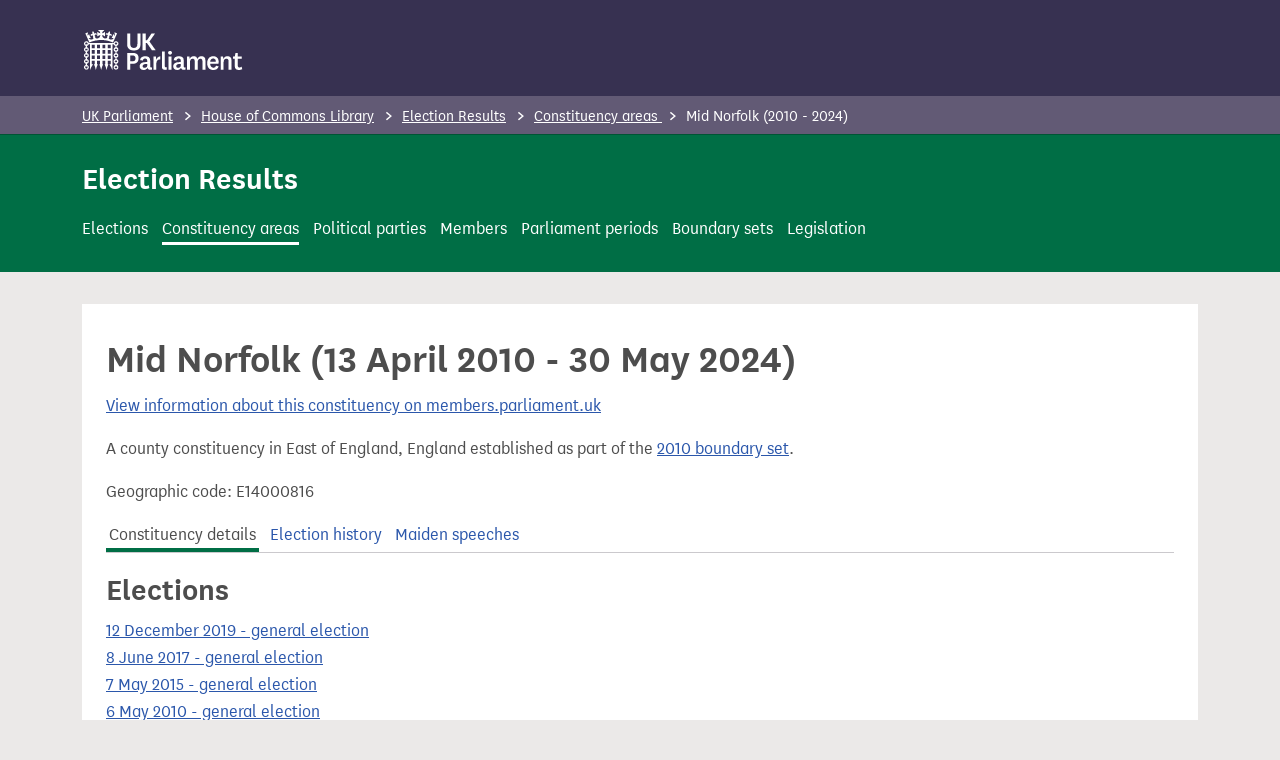

--- FILE ---
content_type: text/html; charset=utf-8
request_url: https://electionresults.parliament.uk/constituency-areas/363
body_size: 8646
content:
<!DOCTYPE html>
<html lang="en-GB">
	<head>
		<meta charset="UTF-8">
	    <meta name="format-detection" content="telephone=no">
	    <meta name="viewport" content="width=device-width">
		<meta name="google-site-verification" content="axwTrMIG4wq1zQhH9hTVGsitg2bxk-MI3NgljeIyycs" />
			<title>Mid Norfolk (13 April 2010 - 30 May 2024)</title>
			<meta name="twitter:title" content="UK Parliament election results: Mid Norfolk (13 April 2010 - 30 May 2024)">
			<meta property="og:title" content="UK Parliament election results: Mid Norfolk (13 April 2010 - 30 May 2024)">
		
			<meta name="description" content="The United Kingdom constituency area of Mid Norfolk (13 April 2010 - 30 May 2024).">
			<meta property="og:description" content="The United Kingdom constituency area of Mid Norfolk (13 April 2010 - 30 May 2024).">
		
		<link rel="canonical" href="https://electionresults.parliament.uk/constituency-areas/363">
		
		<meta property="og:locale" content="en_GB" />
		<meta property="og:type" content="website" />
		<meta property="og:url" content="https://electionresults.parliament.uk/" />
		<meta property="og:site_name" content="UK Parliament election results" />
		<meta name="twitter:card" content="summary" />
		<meta name="twitter:site" content="@commonslibrary" />
		<link rel="icon" type="image/x-icon" href="/assets/favicon-c04ee8429a63b8d471ee3e1299fd77d888992adbaca4683aa08644f4af36204e.ico" />
 		<link rel="stylesheet" href="/assets/application-8e11d3b33d529c91a301babd501d3e8cab3e057edf4dda7e97e2f56f0cf5d6cf.css" />
		<meta name="csrf-param" content="authenticity_token" />
<meta name="csrf-token" content="Dyf9V56UA2uoqD8S3hrNIeC47W5wDeyJP5BZ7DuVhzSIkOfogtAASqAmIsBwzvf2RZiTQbyni_ZD_RXw76V7Mw" />
		
		<script type="application/ld+json">
    {
		"@context": "https://schema.org",
		"@type": "BreadcrumbList",
		"itemListElement": [
	  		{
	        	"@type": "ListItem",
	        	"position": 1,
	        	"name": "UK Parliament",
	        	"item": "https://www.parliament.uk/"
	      	 },
			 {
				 "@type": "ListItem",
				 "position": 2,
				 "name": "House of Commons Library",
				 "item": "https://commonslibrary.parliament.uk/"
			 },
				{
	        		"@type": "ListItem",
	        		"position": 3,
	        		"name": "Election Results",
				 	"item": "https://electionresults.parliament.uk/"
	      	  	}
				,{
	"@type": "ListItem",
	"position": 4,
	"name": "Constituency areas"
		,"item": "https://electionresults.parliament.uk/constituency-areas/current"
},{
	"@type": "ListItem",
	"position": 5,
	"name": "Mid Norfolk (2010 - 2024)"
}
		]
    }
</script>
	</head>
	<body class="section-constituency-areas subsection-details">
		<header role="banner">
    <a href="#main-content" class="skip-to-content">Skip to main content</a>
    <div class="container pt-2 pb-4">
        <a href="https://www.parliament.uk/" class="parliament-home" aria-label="UK Parliament">
            <svg aria-hidden="true" width="159" height="40" viewBox="0 0 159 40" fill="none" xmlns="http://www.w3.org/2000/svg">
                <path fill-rule="evenodd" clip-rule="evenodd" d="M30.3206 2.64567L30.723 2.43852C31.4274 2.68118 32.3803 3.0659 33.0728 3.37367L29.0007 12.4944C21.4732 9.15267 12.883 9.15267 5.35546 12.4944L1.29523 3.37367C2.00547 3.0659 2.95838 2.68118 3.66271 2.43852L4.06518 2.64567C3.57977 3.57761 3.47168 4.66063 3.76333 5.67013C4.26363 5.29241 4.61719 4.75264 4.76359 4.1431L5.14239 4.37393C5.47404 5.60261 6.00166 6.76977 6.70493 7.83046L6.59247 8.26252C6.17482 8.04855 5.71227 7.93698 5.243 7.93699C5.08234 7.93777 4.922 7.95162 4.76359 7.97843C5.17842 8.94052 6.10852 9.57921 7.1554 9.62089C8.20228 9.66256 9.1802 9.09981 9.6702 8.17374C9.33972 8.01835 9.09946 7.71912 9.01914 7.36288C8.96282 7.10204 9.01635 6.91096 9.06971 6.72052C9.12289 6.53069 9.1759 6.34149 9.11976 6.08444C9.01631 5.63616 8.60906 5.32453 8.14932 5.34188C7.68959 5.35923 7.30697 5.70066 7.23761 6.15546C6.82687 5.91468 6.59283 5.45774 6.63744 4.98372C6.68206 4.5097 6.99725 4.10445 7.4457 3.94453C7.89415 3.78461 8.39464 3.89897 8.72912 4.2378C8.55213 3.97332 8.4257 3.67832 8.35624 3.36775C8.19123 2.60116 8.37558 1.80089 8.85933 1.18375C9.55788 1.5425 10.061 2.19303 10.2325 2.95936C10.3028 3.27011 10.3148 3.59121 10.268 3.90635C10.4337 3.46345 10.8394 3.15543 11.3106 3.11493C11.7817 3.07442 12.2341 3.30867 12.4729 3.7168C12.7118 4.12494 12.6944 4.63408 12.4283 5.02499C12.1756 4.63717 11.6819 4.48525 11.2549 4.6639C10.8279 4.84255 10.5895 5.30076 10.6882 5.75299C10.7449 6.01837 10.8751 6.16958 11.0048 6.32015C11.1326 6.46845 11.2598 6.61612 11.3156 6.87163C11.3789 7.16536 11.3281 7.47217 11.1735 7.72984L11.1203 7.83638C12.0764 8.57116 13.3669 8.69911 14.4487 8.16638C15.5305 7.63364 16.2158 6.53271 16.2163 5.32684V5.03091C15.2387 5.1864 14.3443 5.67331 13.6831 6.40997L13.3457 6.0726V2.28463L13.689 1.94134C14.3496 2.67463 15.2416 3.15929 16.2163 3.31448C16.2167 1.967 15.3067 0.789395 14.0027 0.449829L14.3519 0.100626C15.291 0.033547 16.238 7.62939e-06 17.1929 7.62939e-06C18.1478 7.62939e-06 19.0948 0.033547 20.0339 0.100626L20.3831 0.449829C19.0769 0.789948 18.1664 1.97072 18.1695 3.3204C19.1441 3.16521 20.0362 2.68055 20.6967 1.94726L21.04 2.29055V6.08444L20.7027 6.42181C20.0415 5.68515 19.1471 5.19824 18.1695 5.04275V5.32684C18.1804 6.53176 18.8743 7.62604 19.9595 8.14979C21.0447 8.67355 22.3331 8.53599 23.2832 7.79495L23.2181 7.69433C23.0651 7.43828 23.0143 7.13388 23.0761 6.84203C23.1327 6.57665 23.263 6.42544 23.3927 6.27488C23.5204 6.12658 23.6476 5.97891 23.7035 5.7234C23.7868 5.27391 23.5413 4.82809 23.1168 4.65831C22.6923 4.48853 22.2071 4.64201 21.9574 5.02499C21.6913 4.63408 21.674 4.12494 21.9128 3.7168C22.1517 3.30867 22.604 3.07442 23.0752 3.11493C23.5463 3.15543 23.9521 3.46345 24.1178 3.90635C24.069 3.59158 24.079 3.27048 24.1474 2.95936C24.3189 2.19303 24.8219 1.5425 25.5205 1.18375C25.9825 1.79054 26.1594 2.56748 26.0058 3.31448C25.9364 3.62505 25.8099 3.92005 25.6329 4.18453C25.9674 3.84571 26.4679 3.73134 26.9164 3.89126C27.3648 4.05119 27.68 4.45643 27.7246 4.93045C27.7692 5.40447 27.5352 5.86141 27.1245 6.1022C27.0551 5.64739 26.6725 5.30596 26.2128 5.28861C25.753 5.27126 25.3458 5.58289 25.2423 6.03117C25.186 6.29201 25.2395 6.48309 25.2929 6.67353C25.3461 6.86336 25.3991 7.05256 25.3429 7.30961C25.2626 7.66586 25.0224 7.96508 24.6919 8.12047C25.1723 9.06531 26.1574 9.64544 27.2167 9.60734C28.2759 9.56924 29.2168 8.91983 29.6281 7.94291C29.4697 7.91611 29.3093 7.90226 29.1487 7.90148C28.6794 7.90146 28.2168 8.01304 27.7992 8.22701L27.6867 7.79495C28.3785 6.73599 28.896 5.57301 29.2197 4.35026L29.6222 4.1431C29.7686 4.75264 30.1221 5.29241 30.6224 5.67013C30.9141 4.66063 30.806 3.57761 30.3206 2.64567ZM56.4574 14.6228V3.3773H53.4093V13.8238C53.4093 16.5997 52.2433 17.9669 49.8285 17.9669C47.4137 17.9669 46.2773 16.6056 46.2773 13.7883V3.3773H43.235V14.611C43.235 19.0204 46.3956 20.4824 49.8344 20.4824C53.2732 20.4824 56.4574 19.0323 56.4574 14.6228ZM62.8613 12.936L67.8685 20.1272H71.5677L65.4773 11.5096L71.1356 3.3773H67.5844L62.9145 10.3199H61.6657V3.3773H58.6235V20.1272H61.6775V12.936H62.8613ZM43.235 39.6553V22.9112H48.6092C52.7878 22.9112 54.5812 24.8466 54.5812 28.2381C54.5812 31.6295 52.5925 33.7839 48.8933 33.7839H46.2773V39.6553H43.235ZM48.5617 31.2681H46.277V25.4382H48.5321C50.4971 25.4382 51.4914 26.4325 51.4914 28.3679C51.4914 30.1613 50.7516 31.2681 48.5617 31.2681ZM66.1643 36.273C66.1643 37.214 66.5905 37.4567 67.1291 37.4567C67.3925 37.4619 67.6543 37.4136 67.8985 37.3147V39.5578C67.3777 39.7821 66.814 39.8892 66.2472 39.8715C64.6847 39.8715 63.7199 39.2205 63.4062 37.7704C62.7552 39.4217 61.2755 39.9899 59.5413 39.9899C57.2389 39.9899 55.6468 38.6523 55.6468 36.4091C55.6468 33.5089 57.9196 31.8576 63.2109 32.118V30.6384C63.2109 29.1587 62.3882 28.5372 61.1098 28.5372C60.5453 28.4869 59.9867 28.6834 59.5782 29.0761C59.1696 29.4688 58.9511 30.0191 58.979 30.5851L56.0789 30.0997C56.2801 27.312 58.6949 26.2052 61.311 26.2052C64.1283 26.2052 66.1703 27.389 66.1703 30.3483L66.1643 36.273ZM58.6235 36.1052C58.6235 34.6255 59.9671 33.8561 63.2046 33.939L63.1987 35.6495C63.1987 37.0995 61.7486 37.8098 60.4997 37.8098C60.0166 37.8684 59.5319 37.714 59.1716 37.3867C58.8114 37.0595 58.6114 36.5917 58.6235 36.1052ZM86.0033 20.9413C86.5189 20.9043 87.026 21.0871 87.3993 21.4446C87.7725 21.8021 87.9771 22.3009 87.9624 22.8175C87.9056 23.8433 87.0573 24.6459 86.03 24.6459C85.0026 24.6459 84.1543 23.8433 84.0975 22.8175C84.0785 22.3091 84.2742 21.8161 84.6368 21.4592C84.9993 21.1023 85.4953 20.9143 86.0033 20.9413ZM87.5131 39.6588V26.5252H84.5538V39.6588H87.5131ZM99.7526 36.273C99.7526 37.214 100.179 37.4567 100.717 37.4567C100.981 37.4619 101.243 37.4136 101.487 37.3147V39.5578C100.966 39.7821 100.402 39.8892 99.8355 39.8715C98.2729 39.8715 97.3082 39.2205 96.9945 37.7704C96.3434 39.4217 94.8637 39.9899 93.1296 39.9899C90.8272 39.9899 89.235 38.6523 89.235 36.4091C89.235 33.5089 91.5078 31.8576 96.7992 32.118V30.6384C96.7992 29.1587 95.9765 28.5372 94.698 28.5372C94.1336 28.4869 93.575 28.6834 93.1664 29.0761C92.7579 29.4688 92.5394 30.0191 92.5673 30.5851L89.6671 30.0997C89.8683 27.312 92.2832 26.2052 94.8993 26.2052C97.7166 26.2052 99.7585 27.389 99.7585 30.3483L99.7526 36.273ZM92.2177 36.0993C92.2177 34.6197 93.5495 33.8561 96.7929 33.939V35.6436C96.7929 37.0937 95.3428 37.8039 94.094 37.8039C93.6108 37.8625 93.1261 37.7081 92.7659 37.3809C92.4057 37.0536 92.2056 36.5859 92.2177 36.0993ZM117.551 26.2084C119.741 26.2084 121.386 27.3921 121.386 30.2153V39.6557H118.427V31.2689C118.427 29.7063 117.835 28.7416 116.408 28.7416C114.982 28.7416 113.668 29.7063 113.668 32.2099V39.6557H110.709V31.2689C110.709 29.7063 110.117 28.7416 108.661 28.7416C107.205 28.7416 105.974 29.7063 105.974 32.2336V39.6557H103.014V26.5221H105.382L105.749 29.0493C106.279 27.2724 107.964 26.0952 109.815 26.2084C111.632 26.2084 113.029 26.9778 113.366 29.1085C114.059 27.0311 115.704 26.2084 117.551 26.2084ZM134.602 36.42L132.015 35.6506C131.791 36.9126 130.641 37.7952 129.364 37.6866C127.322 37.6866 126.209 36.0472 126.097 33.6797H134.442C134.591 33.0995 134.666 32.503 134.667 31.9041C134.667 28.5837 132.838 26.2162 129.34 26.2162C125.57 26.2162 123.202 28.8027 123.202 33.2358C123.202 37.5564 125.647 40.0009 129.228 40.0009C131.761 40.0009 134.01 39.0953 134.602 36.42ZM131.761 31.7269C131.775 31.5575 131.775 31.3873 131.761 31.2179C131.813 30.5045 131.562 29.8022 131.07 29.2831C130.578 28.7639 129.89 28.4759 129.175 28.4894C127.441 28.4894 126.334 29.7145 126.133 31.7328L131.761 31.7269ZM143.575 26.2118C141.586 26.2118 140.077 27.0937 139.367 29.0528L139.053 26.5255H136.638V39.6591H139.597V32.243C139.597 29.5381 140.935 28.745 142.438 28.745C143.942 28.745 144.569 29.7394 144.569 31.3019V39.6591H147.529V30.3076C147.529 27.3956 145.676 26.2118 143.575 26.2118ZM158.218 39.2002C157.15 39.7608 155.955 40.0341 154.749 39.9933C152.305 39.9933 150.796 38.7444 150.796 36.1284V28.8543H148.89V26.5223H150.796L151.476 22.9178H153.808V26.5223H157.703V28.8543H153.779V35.5128C153.779 36.9037 154.371 37.4719 155.454 37.4719C156.258 37.4691 157.039 37.1984 157.673 36.7025L158.218 39.2002ZM71.9171 26.5211L72.2841 30.1019C72.7517 28.0777 73.9472 26.527 76.3088 26.2666V29.3917H75.9004C74.1248 29.3917 72.3492 30.6109 72.3492 33.227V39.6547H69.3898V26.5211H71.9171ZM82.0261 37.2883C81.7079 37.3386 81.3845 37.2371 81.1521 37.014C80.9197 36.7909 80.8051 36.4719 80.8423 36.1519V21.4144H77.883V36.8681C77.883 38.9988 79.3627 39.8807 81.0969 39.8807C81.7018 39.8728 82.3014 39.7668 82.8725 39.567V37.1996C82.5965 37.2718 82.3111 37.3018 82.0261 37.2883Z" fill="white"></path>
                <path fill-rule="evenodd" clip-rule="evenodd" d="M34.3568 19.5326C34.3903 18.4398 33.6467 17.4756 32.5812 17.2303V15.9163C33.7566 15.6357 34.532 14.5148 34.38 13.3159C34.2281 12.117 33.1976 11.225 31.9893 11.2465C30.8956 11.2106 29.9301 11.9552 29.6869 13.0221H4.69812C4.45283 11.9565 3.48863 11.2129 2.39575 11.2465C1.76245 11.2283 1.14966 11.4719 0.701666 11.9199C0.253676 12.3678 0.0100872 12.9806 0.0282634 13.6139C-0.00525611 14.7068 0.738342 15.671 1.80388 15.9163V17.2362C0.744795 17.4958 0 18.4452 0 19.5356C0 20.626 0.744795 21.5754 1.80388 21.835V23.1549C0.744795 23.4145 0 24.3639 0 25.4543C0 26.5447 0.744795 27.4941 1.80388 27.7537V29.0736C0.744795 29.3332 0 30.2826 0 31.373C0 32.4634 0.744795 33.4128 1.80388 33.6724V34.9923C0.641208 35.2836 -0.120351 36.3978 0.0305448 37.5869C0.181441 38.7759 1.19718 39.6646 2.39575 39.6562C3.60403 39.6777 4.63453 38.7857 4.78648 37.5868C4.93843 36.3879 4.16304 35.267 2.98762 34.9864V33.6724C4.0467 33.4128 4.79149 32.4634 4.79149 31.373C4.79149 30.2826 4.0467 29.3332 2.98762 29.0736V27.7537C4.0467 27.4941 4.79149 26.5447 4.79149 25.4543C4.79149 24.3639 4.0467 23.4145 2.98762 23.1549V21.835C4.0467 21.5754 4.79149 20.626 4.79149 19.5356C4.79149 18.4452 4.0467 17.4958 2.98762 17.2362V15.9163C3.84051 15.7247 4.50656 15.0587 4.69812 14.2058H5.94697V39.6562H6.21923C6.82325 37.8427 7.73196 36.1454 8.90632 34.6372V34.3294H7.72258V30.7782H10.6819V34.3294H10.0901V34.6549C10.8779 36.2346 11.436 37.9187 11.7473 39.6562H11.9781C12.2913 37.9184 12.8514 36.2343 13.6413 34.6549V34.3294H13.0494V30.7782H16.0088V34.3294H15.4169V34.6549C16.2048 36.2346 16.7628 37.9187 17.0741 39.6562H17.305C17.6182 37.9184 18.1782 36.2343 18.9681 34.6549V34.3294H18.3763V30.7782H21.3356V34.3294H20.7437V34.6549C21.5316 36.2346 22.0897 37.9187 22.401 39.6562H22.6318C22.945 37.9184 23.5051 36.2343 24.295 34.6549V34.3294H23.7031V30.7782H26.6624V34.3294H25.4787V34.6372C26.6531 36.1454 27.5618 37.8427 28.1658 39.6562H28.4381V14.2058H29.6869C29.8771 15.0594 30.5438 15.7261 31.3974 15.9163V17.2362C30.3383 17.4958 29.5935 18.4452 29.5935 19.5356C29.5935 20.626 30.3383 21.5754 31.3974 21.835V23.1549C30.3383 23.4145 29.5935 24.3639 29.5935 25.4543C29.5935 26.5447 30.3383 27.4941 31.3974 27.7537V29.0736C30.3383 29.3332 29.5935 30.2826 29.5935 31.373C29.5935 32.4634 30.3383 33.4128 31.3974 33.6724V34.9923C30.2431 35.2904 29.4904 36.4002 29.6407 37.5829C29.7909 38.7656 30.7971 39.6521 31.9893 39.6521C33.1815 39.6521 34.1877 38.7656 34.3379 37.5829C34.4881 36.4002 33.7355 35.2904 32.5812 34.9923V33.6724C33.6402 33.4128 34.385 32.4634 34.385 31.373C34.385 30.2826 33.6402 29.3332 32.5812 29.0736V27.7537C33.6402 27.4941 34.385 26.5447 34.385 25.4543C34.385 24.3639 33.6402 23.4145 32.5812 23.1549V21.835C33.6467 21.5897 34.3903 20.6255 34.3568 19.5326ZM3.57993 37.2867C3.59913 37.6062 3.48059 37.9186 3.2543 38.1449C3.02801 38.3712 2.71563 38.4897 2.39619 38.4705C1.83922 38.4962 1.33981 38.1298 1.19721 37.5907C1.05462 37.0517 1.30749 36.4863 1.80431 36.2332C1.86632 36.5085 2.11406 36.7018 2.39619 36.6949C2.67831 36.7018 2.92605 36.5085 2.98806 36.2332C3.37437 36.4385 3.6056 36.85 3.57993 37.2867ZM2.98738 32.4222C3.3737 32.217 3.60493 31.8054 3.57925 31.3687C3.60493 30.932 3.3737 30.5204 2.98738 30.3152C2.92538 30.5905 2.67763 30.7837 2.39551 30.7768C2.11159 30.7832 1.86321 30.5869 1.80364 30.3093C1.42897 30.5293 1.19885 30.9313 1.19885 31.3657C1.19885 31.8002 1.42897 32.2022 1.80364 32.4222C1.86564 32.1469 2.11339 31.9537 2.39551 31.9606C2.67763 31.9537 2.92538 32.1469 2.98738 32.4222ZM3.57925 25.4491C3.60493 25.8858 3.3737 26.2974 2.98738 26.5027C2.92538 26.2273 2.67763 26.0341 2.39551 26.041C2.11339 26.0341 1.86564 26.2273 1.80364 26.5027C1.42897 26.2826 1.19885 25.8807 1.19885 25.4462C1.19885 25.0117 1.42897 24.6097 1.80364 24.3897C1.86321 24.6673 2.11159 24.8636 2.39551 24.8573C2.67763 24.8642 2.92538 24.6709 2.98738 24.3956C3.3737 24.6008 3.60493 25.0124 3.57925 25.4491ZM2.39619 14.2025C2.67831 14.1956 2.92605 14.3888 2.98806 14.6642C3.48488 14.4111 3.73775 13.8456 3.59516 13.3066C3.45256 12.7676 2.95315 12.4012 2.39619 12.4269C1.83922 12.4012 1.33981 12.7676 1.19721 13.3066C1.05462 13.8456 1.30749 14.4111 1.80431 14.6642C1.86632 14.3888 2.11406 14.1956 2.39619 14.2025ZM10.6821 28.9995H7.72278V25.4482H10.6821V28.9995ZM7.72278 23.6738H10.6821V20.1226H7.72278V23.6738ZM10.6821 18.3482H7.72278V14.797H10.6821V18.3482ZM13.049 28.9995H16.0083V25.4482H13.049V28.9995ZM16.0083 23.6738H13.049V20.1226H16.0083V23.6738ZM13.049 18.3482H16.0083V14.797H13.049V18.3482ZM21.3356 28.9995H18.3762V25.4482H21.3356V28.9995ZM18.3762 23.6738H21.3356V20.1226H18.3762V23.6738ZM21.3356 18.3482H18.3762V14.797H21.3356V18.3482ZM23.7035 28.9995H26.6628V25.4482H23.7035V28.9995ZM26.6628 23.6738H23.7035V20.1226H26.6628V23.6738ZM23.7035 18.3482H26.6628V14.797H23.7035V18.3482ZM30.8058 13.6138C30.8196 13.0431 31.2386 12.5636 31.8023 12.4734C32.3659 12.3833 32.9136 12.7083 33.1047 13.2462C33.2957 13.7841 33.0756 14.3817 32.5814 14.6673C32.5814 14.3404 32.3164 14.0754 31.9895 14.0754C31.6626 14.0754 31.3976 14.3404 31.3976 14.6673C31.0113 14.462 30.7801 14.0505 30.8058 13.6138ZM32.1762 38.4271C32.7399 38.3369 33.1589 37.8574 33.1727 37.2867C33.1984 36.85 32.9672 36.4385 32.5808 36.2332C32.5808 36.5601 32.3158 36.8251 31.989 36.8251C31.6621 36.8251 31.3971 36.5601 31.3971 36.2332C30.9028 36.5188 30.6828 37.1164 30.8738 37.6543C31.0649 38.1922 31.6125 38.5172 32.1762 38.4271ZM33.1726 31.3687C33.1983 31.8054 32.9671 32.217 32.5808 32.4222C32.5808 32.0954 32.3158 31.8304 31.9889 31.8304C31.662 31.8304 31.397 32.0954 31.397 32.4222C31.0224 32.2022 30.7922 31.8002 30.7922 31.3657C30.7922 30.9313 31.0224 30.5293 31.397 30.3093C31.397 30.6361 31.662 30.9011 31.9889 30.9011C32.3158 30.9011 32.5808 30.6361 32.5808 30.3093C32.9691 30.5154 33.2007 30.9299 33.1726 31.3687ZM32.5808 26.5027C32.9671 26.2974 33.1983 25.8858 33.1726 25.4491C33.2007 25.0104 32.9691 24.5958 32.5808 24.3897C32.5808 24.7166 32.3158 24.9816 31.9889 24.9816C31.662 24.9816 31.397 24.7166 31.397 24.3897C31.0224 24.6097 30.7922 25.0117 30.7922 25.4462C30.7922 25.8807 31.0224 26.2826 31.397 26.5027C31.397 26.1758 31.662 25.9108 31.9889 25.9108C32.3158 25.9108 32.5808 26.1758 32.5808 26.5027ZM3.57925 19.5339C3.60493 19.9706 3.3737 20.3822 2.98738 20.5875C2.92538 20.3122 2.67763 20.1189 2.39551 20.1258C2.11339 20.1189 1.86564 20.3122 1.80364 20.5875C1.42897 20.3675 1.19885 19.9655 1.19885 19.531C1.19885 19.0965 1.42897 18.6945 1.80364 18.4745C1.86321 18.7522 2.11159 18.9484 2.39551 18.9421C2.67763 18.949 2.92538 18.7557 2.98738 18.4804C3.3737 18.6856 3.60493 19.0972 3.57925 19.5339ZM32.5808 20.5875C32.9671 20.3822 33.1983 19.9706 33.1726 19.5339C33.2007 19.0952 32.9691 18.6806 32.5808 18.4745C32.5808 18.8014 32.3158 19.0664 31.9889 19.0664C31.662 19.0664 31.397 18.8014 31.397 18.4745C31.0224 18.6945 30.7922 19.0965 30.7922 19.531C30.7922 19.9655 31.0224 20.3675 31.397 20.5875C31.397 20.2606 31.662 19.9956 31.9889 19.9956C32.3158 19.9956 32.5808 20.2606 32.5808 20.5875Z" fill="white"></path>
            </svg>
        </a>
    </div>
	<div class="context-nav" role="navigation">
    <div class="container">
	    <nav>
	        <ol class="breadcrumb">
	            <li>
					<a href="https://www.parliament.uk/">UK Parliament</a>
	            </li>
	            <li>
					<a href="https://commonslibrary.parliament.uk/">House of Commons Library</a>
	            </li>
					<li>
						<a href="https://electionresults.parliament.uk/">Election Results</a>
					</li>
					<li>
		<a href="https://electionresults.parliament.uk/constituency-areas/current">
			Constituency areas
		</a>
</li><li>
		Mid Norfolk (2010 - 2024)
</li>
	        </ol>
        </nav>
    </div>
</div>


    
	    
	        

<div class="page-header">
        <div class="container">
        
                <span id="site-title"><a href="https://electionresults.parliament.uk/">Election Results</a></span>

			<nav id="header-nav">
	<a class="elections" href="https://electionresults.parliament.uk/elections">Elections</a>
	<a class="constituency-areas" href="https://electionresults.parliament.uk/constituency-areas/current">Constituency areas</a>
	<a class="political-parties" href="https://electionresults.parliament.uk/political-parties/winning">Political parties</a>
	<a class="members" href="https://electionresults.parliament.uk/members">Members</a>
	<a class="parliament-periods" href="https://electionresults.parliament.uk/parliament-periods">Parliament periods</a>
	<a class="boundary-sets" href="https://electionresults.parliament.uk/boundary-sets">Boundary sets</a>
	<a class="legislation" href="https://electionresults.parliament.uk/acts-of-parliament">Legislation</a>
</nav>
            
        </div>
		
</div>
</header>
		
		<div class="container">
			
		</div>
		<main id="main-content" class="container" role="main">
			<div class="inner-content container">
				<div class="reading-width">
					
					<h1>Mid Norfolk (13 April 2010 - 30 May 2024)</h1>
					<p><a href="https://members.parliament.uk/constituency/3606/overview">View information about this constituency on members.parliament.uk</a></p>

		<p>A county constituency in East of England, England established as part of the <a href="https://electionresults.parliament.uk/boundary-sets/6">2010 boundary set</a>.</p>

<p>Geographic code: E14000816</p>

<p class="subnav">
	<a class="details" href="https://electionresults.parliament.uk/constituency-areas/363">Constituency details</a>
	<a class="elections" href="https://electionresults.parliament.uk/constituency-areas/363/elections">Election history</a>
	<a class="maiden-speeches" href="https://electionresults.parliament.uk/constituency-areas/363/maiden-speeches">Maiden speeches</a>
</p>



		<div id="elections">
	
			<h2>Elections</h2>
			<ol>
				<li><a href="https://electionresults.parliament.uk/elections/1663">12 December 2019 - general election</a></li><li><a href="https://electionresults.parliament.uk/elections/1013">8 June 2017 - general election</a></li><li><a href="https://electionresults.parliament.uk/elections/363">7 May 2015 - general election</a></li><li><a href="https://electionresults.parliament.uk/elections/2963">6 May 2010 - general election</a></li>
			</ol>
		</div>

		<div id="notional-elections">
	
			<h2>Notional elections</h2>
			<ol>
				<li><a href="https://electionresults.parliament.uk/elections/4220">5 May 2005 - general election</a></li>
			</ol>
		</div>
	
		<div id="constituency-statistics">
			<h2>Constituency statistics</h2>
				<h3>Office of National Statistics dashboards</h3>
				<p><a href="https://www.ons.gov.uk/visualisations/customprofiles/build/#E14000816">Statistics from the ONS on Mid Norfolk</a></p>
		</div>

		<div id="constituency-area-formation">
			<h2>Constituency area formation</h2>
				<p>Mid Norfolk (13 April 2010 - 30 May 2024) formed:</p>
				<ol>
						<li>Part of <a href="https://electionresults.parliament.uk/constituency-areas/1025">Mid Norfolk (31 May 2024 - )</a></li>
	<li>Part of <a href="https://electionresults.parliament.uk/constituency-areas/1173">South Norfolk (31 May 2024 - )</a></li>
	<li>Part of <a href="https://electionresults.parliament.uk/constituency-areas/1181">South West Norfolk (31 May 2024 - )</a></li>

				</ol>
			<p>Show <a href="https://electionresults.parliament.uk/constituency-areas/363/overlaps">constituency overlap details</a>.</p>
		</div>

				</div>
			</div>
		</main>
		<footer role="contentinfo">
	<div class="container">
        <div class="row">
			
			<p>&copy; House of Commons 2026. Re-use our content freely and flexibly with only a few conditions under the <a rel="license" href="https://www.parliament.uk/site-information/copyright-parliament/open-parliament-licence/">Open Parliament Licence</a>.</p>
        
			<p>
				<a href="https://electionresults.parliament.uk/meta/coverage">Coverage</a>
				-
				<a href="https://electionresults.parliament.uk/meta/roadmap">Roadmap</a>
				-
				<a href="https://electionresults.parliament.uk/meta/contact">Contact</a>
				-
				<a href="https://lite.datasette.io/?url=https%3A%2F%2Fraw.githubusercontent.com%2Fukparliament%2Fpsephology-datasette%2Fmain%2Fpsephology.db%3Fraw%3Dtrue#psephology">Datasette Lite endpoint</a>
				-
				<a href="https://electionresults.parliament.uk/meta/schema">Database schema</a>
			</p>
			<p>
				<a href="https://www.parliament.uk/site-information/accessibility/">Accessibility statement</a>
				-
				<a href="https://electionresults.parliament.uk/meta/cookies">Cookies</a>
				-
				<a href="https://commonslibrary.parliament.uk/privacy-policy/">Privacy notice</a>
			</p>
					
		</div>
	</div>
</footer>
	
	<script>(function(){function c(){var b=a.contentDocument||a.contentWindow.document;if(b){var d=b.createElement('script');d.innerHTML="window.__CF$cv$params={r:'9c144b99d979cf46',t:'MTc2ODk3MjEyMy4wMDAwMDA='};var a=document.createElement('script');a.nonce='';a.src='/cdn-cgi/challenge-platform/scripts/jsd/main.js';document.getElementsByTagName('head')[0].appendChild(a);";b.getElementsByTagName('head')[0].appendChild(d)}}if(document.body){var a=document.createElement('iframe');a.height=1;a.width=1;a.style.position='absolute';a.style.top=0;a.style.left=0;a.style.border='none';a.style.visibility='hidden';document.body.appendChild(a);if('loading'!==document.readyState)c();else if(window.addEventListener)document.addEventListener('DOMContentLoaded',c);else{var e=document.onreadystatechange||function(){};document.onreadystatechange=function(b){e(b);'loading'!==document.readyState&&(document.onreadystatechange=e,c())}}}})();</script></body>
</html>